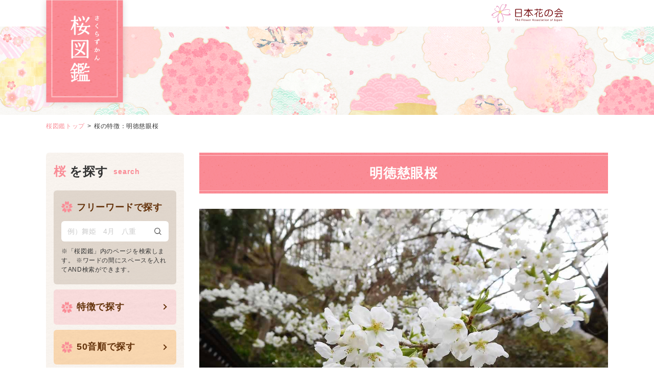

--- FILE ---
content_type: text/html; charset=UTF-8
request_url: https://www.hananokai.or.jp/sakura-zukan/myotoku-jigenzakura/
body_size: 8672
content:
<!DOCTYPE html>
<html lang="ja" prefix="og: http://ogp.me/ns#">
<head>
<meta http-equiv="Content-Type" content="text/html; charset=utf-8" />
<meta name="viewport" content="width=device-width, user-scalable=no, maximum-scale=1, initial-scale=1, viewport-fit=cover">
<meta name="description" content="公益財団法人日本花の会は、花をこよなく愛した河合良成（当時コマツ社長）の提唱により1962年に創設されました。会員や花と緑を愛する多くの方々と共に「桜の名所づくり」と「花のまちづくり」を通して潤いのある環境づくりに貢献しています。">
<meta name="Keywords" content="桜図鑑">
<meta property="og:title" content="桜図鑑｜公益財団法人日本花の会">
<meta property="og:type" content="website">
<meta property="og:locale" content="ja_JP">
<meta property="og:url" content="https://www.hananokai.or.jp/sakura-zukan/">
<meta property="og:site_name" content="桜図鑑｜公益財団法人日本花の会">
<meta property="og:image" content="images/ogp.png">
<meta property="og:description" content="公益財団法人日本花の会は、花をこよなく愛した河合良成（当時コマツ社長）の提唱により1962年に創設されました。会員や花と緑を愛する多くの方々と共に「桜の名所づくり」と「花のまちづくり」を通して潤いのある環境づくりに貢献しています。">
<title>明徳慈眼桜 | 桜図鑑｜公益財団法人日本花の会</title>

<link rel="canonical" href="https://www.hananokai.or.jp/sakura-zukan/myotoku-jigenzakura/">

<!-- favicons -->
<link rel="shortcut icon" type="image/vnd.microsoft.icon" href="https://www.hananokai.or.jp/wp/favicons/favicon.ico">
<link rel="icon" type="image/vnd.microsoft.icon" href="https://www.hananokai.or.jp/wp/favicons/favicon.ico">
<link rel="apple-touch-icon" sizes="57x57" href="https://www.hananokai.or.jp/wp/favicons/apple-touch-icon-57x57.png">
<link rel="apple-touch-icon" sizes="60x60" href="https://www.hananokai.or.jp/wp/favicons/apple-touch-icon-60x60.png">
<link rel="apple-touch-icon" sizes="72x72" href="https://www.hananokai.or.jp/wp/favicons/apple-touch-icon-72x72.png">
<link rel="apple-touch-icon" sizes="76x76" href="https://www.hananokai.or.jp/wp/favicons/apple-touch-icon-76x76.png">
<link rel="apple-touch-icon" sizes="114x114" href="https://www.hananokai.or.jp/wp/favicons/apple-touch-icon-114x114.png">
<link rel="apple-touch-icon" sizes="120x120" href="https://www.hananokai.or.jp/wp/favicons/apple-touch-icon-120x120.png">
<link rel="apple-touch-icon" sizes="144x144" href="https://www.hananokai.or.jp/wp/favicons/apple-touch-icon-144x144.png">
<link rel="apple-touch-icon" sizes="152x152" href="https://www.hananokai.or.jp/wp/favicons/apple-touch-icon-152x152.png">
<link rel="apple-touch-icon" sizes="180x180" href="https://www.hananokai.or.jp/wp/favicons/apple-touch-icon-180x180.png">
<link rel="icon" type="image/png" sizes="192x192" href="https://www.hananokai.or.jp/wp/favicons/android-chrome-192x192.png">
<link rel="icon" type="image/png" sizes="48x48" href="https://www.hananokai.or.jp/wp/favicons/favicon-48x48.png">
<link rel="icon" type="image/png" sizes="96x96" href="https://www.hananokai.or.jp/wp/favicons/favicon-96x96.png">
<link rel="icon" type="image/png" sizes="96x96" href="https://www.hananokai.or.jp/wp/favicons/favicon-160x160.png">
<link rel="icon" type="image/png" sizes="96x96" href="https://www.hananokai.or.jp/wp/favicons/favicon-196x196.png">
<link rel="icon" type="image/png" sizes="16x16" href="https://www.hananokai.or.jp/wp/favicons/favicon-16x16.png">
<link rel="icon" type="image/png" sizes="32x32" href="https://www.hananokai.or.jp/wp/favicons/favicon-32x32.png">
<link rel="manifest" href="https://www.hananokai.or.jp/wp/favicons/manifest.json">
<meta name="msapplication-TileColor" content="#2d88ef">
<meta name="msapplication-TileImage" content="https://www.hananokai.or.jp/wp/favicons/mstile-144x144.png">
<meta name="description" content="桜図鑑では、古くから人に愛されてきた多彩な桜の中で、日本花の会 結城農場・桜見本園に収集・保存されている桜を紹介します">

<!-- Global site tag (gtag.js) - Google Analytics -->
<script async src="https://www.googletagmanager.com/gtag/js?id=UA-111263954-1"></script>
<script>
  window.dataLayer = window.dataLayer || [];
  function gtag(){dataLayer.push(arguments);}
  gtag('js', new Date());
  gtag('config', 'UA-111263954-1');
</script>

<meta name='robots' content='max-image-preview:large' />
<link rel="alternate" type="application/rss+xml" title="桜図鑑｜公益財団法人日本花の会 &raquo; 明徳慈眼桜 のコメントのフィード" href="https://www.hananokai.or.jp/sakura-zukan/myotoku-jigenzakura/feed/" />
<link rel="alternate" title="oEmbed (JSON)" type="application/json+oembed" href="https://www.hananokai.or.jp/sakura-zukan/wp-json/oembed/1.0/embed?url=https%3A%2F%2Fwww.hananokai.or.jp%2Fsakura-zukan%2Fmyotoku-jigenzakura%2F" />
<link rel="alternate" title="oEmbed (XML)" type="text/xml+oembed" href="https://www.hananokai.or.jp/sakura-zukan/wp-json/oembed/1.0/embed?url=https%3A%2F%2Fwww.hananokai.or.jp%2Fsakura-zukan%2Fmyotoku-jigenzakura%2F&#038;format=xml" />
<style id='wp-img-auto-sizes-contain-inline-css' type='text/css'>
img:is([sizes=auto i],[sizes^="auto," i]){contain-intrinsic-size:3000px 1500px}
/*# sourceURL=wp-img-auto-sizes-contain-inline-css */
</style>
<style id='wp-emoji-styles-inline-css' type='text/css'>

	img.wp-smiley, img.emoji {
		display: inline !important;
		border: none !important;
		box-shadow: none !important;
		height: 1em !important;
		width: 1em !important;
		margin: 0 0.07em !important;
		vertical-align: -0.1em !important;
		background: none !important;
		padding: 0 !important;
	}
/*# sourceURL=wp-emoji-styles-inline-css */
</style>
<style id='wp-block-library-inline-css' type='text/css'>
:root{--wp-block-synced-color:#7a00df;--wp-block-synced-color--rgb:122,0,223;--wp-bound-block-color:var(--wp-block-synced-color);--wp-editor-canvas-background:#ddd;--wp-admin-theme-color:#007cba;--wp-admin-theme-color--rgb:0,124,186;--wp-admin-theme-color-darker-10:#006ba1;--wp-admin-theme-color-darker-10--rgb:0,107,160.5;--wp-admin-theme-color-darker-20:#005a87;--wp-admin-theme-color-darker-20--rgb:0,90,135;--wp-admin-border-width-focus:2px}@media (min-resolution:192dpi){:root{--wp-admin-border-width-focus:1.5px}}.wp-element-button{cursor:pointer}:root .has-very-light-gray-background-color{background-color:#eee}:root .has-very-dark-gray-background-color{background-color:#313131}:root .has-very-light-gray-color{color:#eee}:root .has-very-dark-gray-color{color:#313131}:root .has-vivid-green-cyan-to-vivid-cyan-blue-gradient-background{background:linear-gradient(135deg,#00d084,#0693e3)}:root .has-purple-crush-gradient-background{background:linear-gradient(135deg,#34e2e4,#4721fb 50%,#ab1dfe)}:root .has-hazy-dawn-gradient-background{background:linear-gradient(135deg,#faaca8,#dad0ec)}:root .has-subdued-olive-gradient-background{background:linear-gradient(135deg,#fafae1,#67a671)}:root .has-atomic-cream-gradient-background{background:linear-gradient(135deg,#fdd79a,#004a59)}:root .has-nightshade-gradient-background{background:linear-gradient(135deg,#330968,#31cdcf)}:root .has-midnight-gradient-background{background:linear-gradient(135deg,#020381,#2874fc)}:root{--wp--preset--font-size--normal:16px;--wp--preset--font-size--huge:42px}.has-regular-font-size{font-size:1em}.has-larger-font-size{font-size:2.625em}.has-normal-font-size{font-size:var(--wp--preset--font-size--normal)}.has-huge-font-size{font-size:var(--wp--preset--font-size--huge)}.has-text-align-center{text-align:center}.has-text-align-left{text-align:left}.has-text-align-right{text-align:right}.has-fit-text{white-space:nowrap!important}#end-resizable-editor-section{display:none}.aligncenter{clear:both}.items-justified-left{justify-content:flex-start}.items-justified-center{justify-content:center}.items-justified-right{justify-content:flex-end}.items-justified-space-between{justify-content:space-between}.screen-reader-text{border:0;clip-path:inset(50%);height:1px;margin:-1px;overflow:hidden;padding:0;position:absolute;width:1px;word-wrap:normal!important}.screen-reader-text:focus{background-color:#ddd;clip-path:none;color:#444;display:block;font-size:1em;height:auto;left:5px;line-height:normal;padding:15px 23px 14px;text-decoration:none;top:5px;width:auto;z-index:100000}html :where(.has-border-color){border-style:solid}html :where([style*=border-top-color]){border-top-style:solid}html :where([style*=border-right-color]){border-right-style:solid}html :where([style*=border-bottom-color]){border-bottom-style:solid}html :where([style*=border-left-color]){border-left-style:solid}html :where([style*=border-width]){border-style:solid}html :where([style*=border-top-width]){border-top-style:solid}html :where([style*=border-right-width]){border-right-style:solid}html :where([style*=border-bottom-width]){border-bottom-style:solid}html :where([style*=border-left-width]){border-left-style:solid}html :where(img[class*=wp-image-]){height:auto;max-width:100%}:where(figure){margin:0 0 1em}html :where(.is-position-sticky){--wp-admin--admin-bar--position-offset:var(--wp-admin--admin-bar--height,0px)}@media screen and (max-width:600px){html :where(.is-position-sticky){--wp-admin--admin-bar--position-offset:0px}}

/*# sourceURL=wp-block-library-inline-css */
</style><style id='global-styles-inline-css' type='text/css'>
:root{--wp--preset--aspect-ratio--square: 1;--wp--preset--aspect-ratio--4-3: 4/3;--wp--preset--aspect-ratio--3-4: 3/4;--wp--preset--aspect-ratio--3-2: 3/2;--wp--preset--aspect-ratio--2-3: 2/3;--wp--preset--aspect-ratio--16-9: 16/9;--wp--preset--aspect-ratio--9-16: 9/16;--wp--preset--color--black: #000000;--wp--preset--color--cyan-bluish-gray: #abb8c3;--wp--preset--color--white: #ffffff;--wp--preset--color--pale-pink: #f78da7;--wp--preset--color--vivid-red: #cf2e2e;--wp--preset--color--luminous-vivid-orange: #ff6900;--wp--preset--color--luminous-vivid-amber: #fcb900;--wp--preset--color--light-green-cyan: #7bdcb5;--wp--preset--color--vivid-green-cyan: #00d084;--wp--preset--color--pale-cyan-blue: #8ed1fc;--wp--preset--color--vivid-cyan-blue: #0693e3;--wp--preset--color--vivid-purple: #9b51e0;--wp--preset--gradient--vivid-cyan-blue-to-vivid-purple: linear-gradient(135deg,rgb(6,147,227) 0%,rgb(155,81,224) 100%);--wp--preset--gradient--light-green-cyan-to-vivid-green-cyan: linear-gradient(135deg,rgb(122,220,180) 0%,rgb(0,208,130) 100%);--wp--preset--gradient--luminous-vivid-amber-to-luminous-vivid-orange: linear-gradient(135deg,rgb(252,185,0) 0%,rgb(255,105,0) 100%);--wp--preset--gradient--luminous-vivid-orange-to-vivid-red: linear-gradient(135deg,rgb(255,105,0) 0%,rgb(207,46,46) 100%);--wp--preset--gradient--very-light-gray-to-cyan-bluish-gray: linear-gradient(135deg,rgb(238,238,238) 0%,rgb(169,184,195) 100%);--wp--preset--gradient--cool-to-warm-spectrum: linear-gradient(135deg,rgb(74,234,220) 0%,rgb(151,120,209) 20%,rgb(207,42,186) 40%,rgb(238,44,130) 60%,rgb(251,105,98) 80%,rgb(254,248,76) 100%);--wp--preset--gradient--blush-light-purple: linear-gradient(135deg,rgb(255,206,236) 0%,rgb(152,150,240) 100%);--wp--preset--gradient--blush-bordeaux: linear-gradient(135deg,rgb(254,205,165) 0%,rgb(254,45,45) 50%,rgb(107,0,62) 100%);--wp--preset--gradient--luminous-dusk: linear-gradient(135deg,rgb(255,203,112) 0%,rgb(199,81,192) 50%,rgb(65,88,208) 100%);--wp--preset--gradient--pale-ocean: linear-gradient(135deg,rgb(255,245,203) 0%,rgb(182,227,212) 50%,rgb(51,167,181) 100%);--wp--preset--gradient--electric-grass: linear-gradient(135deg,rgb(202,248,128) 0%,rgb(113,206,126) 100%);--wp--preset--gradient--midnight: linear-gradient(135deg,rgb(2,3,129) 0%,rgb(40,116,252) 100%);--wp--preset--font-size--small: 13px;--wp--preset--font-size--medium: 20px;--wp--preset--font-size--large: 36px;--wp--preset--font-size--x-large: 42px;--wp--preset--spacing--20: 0.44rem;--wp--preset--spacing--30: 0.67rem;--wp--preset--spacing--40: 1rem;--wp--preset--spacing--50: 1.5rem;--wp--preset--spacing--60: 2.25rem;--wp--preset--spacing--70: 3.38rem;--wp--preset--spacing--80: 5.06rem;--wp--preset--shadow--natural: 6px 6px 9px rgba(0, 0, 0, 0.2);--wp--preset--shadow--deep: 12px 12px 50px rgba(0, 0, 0, 0.4);--wp--preset--shadow--sharp: 6px 6px 0px rgba(0, 0, 0, 0.2);--wp--preset--shadow--outlined: 6px 6px 0px -3px rgb(255, 255, 255), 6px 6px rgb(0, 0, 0);--wp--preset--shadow--crisp: 6px 6px 0px rgb(0, 0, 0);}:where(.is-layout-flex){gap: 0.5em;}:where(.is-layout-grid){gap: 0.5em;}body .is-layout-flex{display: flex;}.is-layout-flex{flex-wrap: wrap;align-items: center;}.is-layout-flex > :is(*, div){margin: 0;}body .is-layout-grid{display: grid;}.is-layout-grid > :is(*, div){margin: 0;}:where(.wp-block-columns.is-layout-flex){gap: 2em;}:where(.wp-block-columns.is-layout-grid){gap: 2em;}:where(.wp-block-post-template.is-layout-flex){gap: 1.25em;}:where(.wp-block-post-template.is-layout-grid){gap: 1.25em;}.has-black-color{color: var(--wp--preset--color--black) !important;}.has-cyan-bluish-gray-color{color: var(--wp--preset--color--cyan-bluish-gray) !important;}.has-white-color{color: var(--wp--preset--color--white) !important;}.has-pale-pink-color{color: var(--wp--preset--color--pale-pink) !important;}.has-vivid-red-color{color: var(--wp--preset--color--vivid-red) !important;}.has-luminous-vivid-orange-color{color: var(--wp--preset--color--luminous-vivid-orange) !important;}.has-luminous-vivid-amber-color{color: var(--wp--preset--color--luminous-vivid-amber) !important;}.has-light-green-cyan-color{color: var(--wp--preset--color--light-green-cyan) !important;}.has-vivid-green-cyan-color{color: var(--wp--preset--color--vivid-green-cyan) !important;}.has-pale-cyan-blue-color{color: var(--wp--preset--color--pale-cyan-blue) !important;}.has-vivid-cyan-blue-color{color: var(--wp--preset--color--vivid-cyan-blue) !important;}.has-vivid-purple-color{color: var(--wp--preset--color--vivid-purple) !important;}.has-black-background-color{background-color: var(--wp--preset--color--black) !important;}.has-cyan-bluish-gray-background-color{background-color: var(--wp--preset--color--cyan-bluish-gray) !important;}.has-white-background-color{background-color: var(--wp--preset--color--white) !important;}.has-pale-pink-background-color{background-color: var(--wp--preset--color--pale-pink) !important;}.has-vivid-red-background-color{background-color: var(--wp--preset--color--vivid-red) !important;}.has-luminous-vivid-orange-background-color{background-color: var(--wp--preset--color--luminous-vivid-orange) !important;}.has-luminous-vivid-amber-background-color{background-color: var(--wp--preset--color--luminous-vivid-amber) !important;}.has-light-green-cyan-background-color{background-color: var(--wp--preset--color--light-green-cyan) !important;}.has-vivid-green-cyan-background-color{background-color: var(--wp--preset--color--vivid-green-cyan) !important;}.has-pale-cyan-blue-background-color{background-color: var(--wp--preset--color--pale-cyan-blue) !important;}.has-vivid-cyan-blue-background-color{background-color: var(--wp--preset--color--vivid-cyan-blue) !important;}.has-vivid-purple-background-color{background-color: var(--wp--preset--color--vivid-purple) !important;}.has-black-border-color{border-color: var(--wp--preset--color--black) !important;}.has-cyan-bluish-gray-border-color{border-color: var(--wp--preset--color--cyan-bluish-gray) !important;}.has-white-border-color{border-color: var(--wp--preset--color--white) !important;}.has-pale-pink-border-color{border-color: var(--wp--preset--color--pale-pink) !important;}.has-vivid-red-border-color{border-color: var(--wp--preset--color--vivid-red) !important;}.has-luminous-vivid-orange-border-color{border-color: var(--wp--preset--color--luminous-vivid-orange) !important;}.has-luminous-vivid-amber-border-color{border-color: var(--wp--preset--color--luminous-vivid-amber) !important;}.has-light-green-cyan-border-color{border-color: var(--wp--preset--color--light-green-cyan) !important;}.has-vivid-green-cyan-border-color{border-color: var(--wp--preset--color--vivid-green-cyan) !important;}.has-pale-cyan-blue-border-color{border-color: var(--wp--preset--color--pale-cyan-blue) !important;}.has-vivid-cyan-blue-border-color{border-color: var(--wp--preset--color--vivid-cyan-blue) !important;}.has-vivid-purple-border-color{border-color: var(--wp--preset--color--vivid-purple) !important;}.has-vivid-cyan-blue-to-vivid-purple-gradient-background{background: var(--wp--preset--gradient--vivid-cyan-blue-to-vivid-purple) !important;}.has-light-green-cyan-to-vivid-green-cyan-gradient-background{background: var(--wp--preset--gradient--light-green-cyan-to-vivid-green-cyan) !important;}.has-luminous-vivid-amber-to-luminous-vivid-orange-gradient-background{background: var(--wp--preset--gradient--luminous-vivid-amber-to-luminous-vivid-orange) !important;}.has-luminous-vivid-orange-to-vivid-red-gradient-background{background: var(--wp--preset--gradient--luminous-vivid-orange-to-vivid-red) !important;}.has-very-light-gray-to-cyan-bluish-gray-gradient-background{background: var(--wp--preset--gradient--very-light-gray-to-cyan-bluish-gray) !important;}.has-cool-to-warm-spectrum-gradient-background{background: var(--wp--preset--gradient--cool-to-warm-spectrum) !important;}.has-blush-light-purple-gradient-background{background: var(--wp--preset--gradient--blush-light-purple) !important;}.has-blush-bordeaux-gradient-background{background: var(--wp--preset--gradient--blush-bordeaux) !important;}.has-luminous-dusk-gradient-background{background: var(--wp--preset--gradient--luminous-dusk) !important;}.has-pale-ocean-gradient-background{background: var(--wp--preset--gradient--pale-ocean) !important;}.has-electric-grass-gradient-background{background: var(--wp--preset--gradient--electric-grass) !important;}.has-midnight-gradient-background{background: var(--wp--preset--gradient--midnight) !important;}.has-small-font-size{font-size: var(--wp--preset--font-size--small) !important;}.has-medium-font-size{font-size: var(--wp--preset--font-size--medium) !important;}.has-large-font-size{font-size: var(--wp--preset--font-size--large) !important;}.has-x-large-font-size{font-size: var(--wp--preset--font-size--x-large) !important;}
/*# sourceURL=global-styles-inline-css */
</style>

<style id='classic-theme-styles-inline-css' type='text/css'>
/*! This file is auto-generated */
.wp-block-button__link{color:#fff;background-color:#32373c;border-radius:9999px;box-shadow:none;text-decoration:none;padding:calc(.667em + 2px) calc(1.333em + 2px);font-size:1.125em}.wp-block-file__button{background:#32373c;color:#fff;text-decoration:none}
/*# sourceURL=/wp-includes/css/classic-themes.min.css */
</style>
<link rel="https://api.w.org/" href="https://www.hananokai.or.jp/sakura-zukan/wp-json/" /><link rel="alternate" title="JSON" type="application/json" href="https://www.hananokai.or.jp/sakura-zukan/wp-json/wp/v2/posts/1934" /><link rel="EditURI" type="application/rsd+xml" title="RSD" href="https://www.hananokai.or.jp/sakura-zukan/xmlrpc.php?rsd" />
<meta name="generator" content="WordPress 6.9" />
<link rel="canonical" href="https://www.hananokai.or.jp/sakura-zukan/myotoku-jigenzakura/" />
<link rel='shortlink' href='https://www.hananokai.or.jp/sakura-zukan/?p=1934' />

<!-- CSS -->
<link rel="stylesheet" href="https://www.hananokai.or.jp/sakura-zukan/wp-content/themes/sakurazukan/css/reset.css">
<link rel="stylesheet" href="https://cdnjs.cloudflare.com/ajax/libs/drawer/3.2.2/css/drawer.min.css">
<link rel="stylesheet" href="https://www.hananokai.or.jp/sakura-zukan/wp-content/themes/sakurazukan/css/style.css??20220322">

<!-- JS -->
<script src="https://ajax.googleapis.com/ajax/libs/jquery/3.1.1/jquery.min.js"></script>
<script src="https://www.hananokai.or.jp/sakura-zukan/wp-content/themes/sakurazukan/js/jquery.matchHeight.js"></script>
<script src="https://www.hananokai.or.jp/sakura-zukan/wp-content/themes/sakurazukan/js/common.js?20220315_2"></script>
<script src="https://www.hananokai.or.jp/sakura-zukan/wp-content/themes/sakurazukan/js/lazyload.min.js"></script>
</head>
<body>
<!-- GoogleAnalytics -->
<script>
  (function(i,s,o,g,r,a,m){i['GoogleAnalyticsObject']=r;i[r]=i[r]||function(){
  (i[r].q=i[r].q||[]).push(arguments)},i[r].l=1*new Date();a=s.createElement(o),
  m=s.getElementsByTagName(o)[0];a.async=1;a.src=g;m.parentNode.insertBefore(a,m)
  })(window,document,'script','//www.google-analytics.com/analytics.js','ga');

  ga('create', 'UA-73270486-1', 'auto');
  ga('send', 'pageview');

</script>
<!-- GoogleAnalytics end -->

<div id="wrap">
 <header>
  <div class="inner">
       <div class="siteLogo"><a href="https://www.hananokai.or.jp/sakura-zukan/"><img src="https://www.hananokai.or.jp/sakura-zukan/wp-content/themes/sakurazukan/images/site_logo_mini.png" alt="桜図鑑"></a></div>
      <div class="logo"><a href="https://www.hananokai.or.jp/" target="_blank"><img src="https://www.hananokai.or.jp/sakura-zukan/wp-content/themes/sakurazukan/images/logo.png" alt="日本花の会"></a></div>
  </div>
 </header>

<div class="pankuzuWrap">
<ul class="pankuzu">
  <li><a href="https://www.hananokai.or.jp/sakura-zukan/">桜図鑑トップ</a></li>
  <li>桜の特徴：明徳慈眼桜</li>
</ul>
</div>
<div id="contents" class="inner">
  <!-- ▽▽▽ side ▽▽▽ -->
  <div id="side">
   <div class="box">
    <h2 class="ttl">桜を探す</h2>
    <form method="get" action="https://www.hananokai.or.jp/sakura-zukan/">
     <div class="searchArea">
      <h3>フリーワードで探す</h3>
      <div class="searchBox">
       <input type="text" name="s" id="s" placeholder="例）舞姫　4月　八重">
       <button type="submit" class="searchButton">検索</button>
      </div>
      <p class="caution">※「桜図鑑」内のページを検索します。 ※ワードの間にスペースを入れてAND検索ができます。</p>
     </div>
    </form>
    <div class="sideBtn selectSearch"> <a href="https://www.hananokai.or.jp/sakura-zukan/#selectSearch"><span>特徴で探す</span></a> </div>
    <div class="sideBtn abcOrderSearch"> <a href="https://www.hananokai.or.jp/sakura-zukan/#abcOrderSearch"><span>50音順で探す</span></a> </div>
    <div class="sideBtn listSearch"> <a href="https://www.hananokai.or.jp/sakura-zukan/list/"><span>桜図鑑掲載一覧</span></a> </div>
   </div>
<div class="sideBtn flowershape" style="margin-top:-0.5em;"> <a href="https://www.hananokai.or.jp/sakura-zukan/flowershape/"><span>凡例<em>（花形、樹形）</em></span></a> </div>
<!--<div class="box" style="margin-top: 2rem; text-align: center;"><a href="/city/city-tournament/" target="_blank"><img src="/wp/wp-content/uploads/2024/12/banner_hana-makinoharataikai1210.png"/></a> 
</div>-->
<!--<div class="box" style="margin-top: 2rem; text-align: center; font-size: 66.666%;"><span>樹木医CPD・造園CPD認定プログラム</span><br> <a href="/sakura/sakura-course/" target="_blank"><img src="/wp/wp-content/uploads/2025/06/banner_sakurahozen20250701.png"/></a> 
</div>-->
<p style="margin-top:2em; margin-bottom:0.5em;"><a href="/sakura/sakura_school_project/" target="_blank"><img src="/wp/wp-content/uploads/2025/06/manabiya20250610.png"/></a></p>
<div class="sideBtn abcOrderSearch"> <a href="/member/" target="_blank"><span style="font-size: 96.666%;">当会ご支援のお願い</span></a> </div>
<div class="sideBtn listSearch"> <a href="/jindaiakebono-form-result/" target="_blank"><span style="font-size: 96.666%;">‘神代曙'の<br>開花状況に関する<br>アンケート調査結果</span></a> 
</div>    
	  <!--<p style="margin-top:-1rem;"><a href="/sakura/sakura_school_project/" target="_blank"><img src="/wp/wp-content/uploads/2025/06/manabiya20250610.png"/></a></p>-->
</div>

  <!-- △△△ side △△△ --> 
  <main>
    <section id="detail">
    <div class="inner">
      <h2 class="pageTtl">明徳慈眼桜</h2>
            <div class="ph"> <a href="#popup"><img src="https://www.hananokai.or.jp/sakura-zukan/wp-content/uploads/2022/02/374明徳慈眼桜.jpg" alt="明徳慈眼桜"></a> <a id="popup" href="#close" class="cssPop"><img src="https://www.hananokai.or.jp/sakura-zukan/wp-content/uploads/2022/02/374明徳慈眼桜-960x720.jpg" alt="明徳慈眼桜"></a> </div>
            <div class="name">
      <dl>
        <dt>品種名</dt>
        <dd>明徳慈眼桜</dd>
      </dl>
      <dl>
        <dt>フリガナ</dt>
        <dd>ミョウトクジゲンザクラ</dd>
      </dl>
      <dl>
        <dt>学名</dt>
        <dd><p><em>Cerasus × subhirtella</em> ‘Myōtoku-jigenzakura’</p>
</dd>
      </dl>
      </div>
      <div class="feature flex">
      <dl>
        <dt>樹形</dt>
        <dd>盃状</dd>
      </dl>
      <dl>
        <dt>樹高</dt>
        <dd>亜高木</dd>
      </dl>
      <dl>
        <dt>花形</dt>
        <dd>一重咲</dd>
      </dl>
      <dl>
        <dt>花の大きさ</dt>
        <dd>中輪</dd>
      </dl>
      <dl>
        <dt>花色</dt>
        <dd>白</dd>
      </dl>
      <dl>
        <dt>開花期</dt>
        <dd>3月中旬</dd>
      </dl>
      <p>この桜は長野県須坂市・高顕寺の境内で古くより栽培されているコヒガン系の品種で、山号である「明徳山」と院号の「慈眼院」に因んで名付けられました。なお、明徳は南北朝時代、北朝の後小松天皇朝の年号、慈眼は仏教用語で慈悲の心をもって衆生（生命あるものすべて。特に人間をいう。）をみる仏・菩薩の眼を指しています。</p>
      </div>


<div class="pageController"><div class="btn prev"><a href="https://www.hananokai.or.jp/sakura-zukan/myoshoji/">前の桜へ</a></div><div class="btn next"><a href="https://www.hananokai.or.jp/sakura-zukan/mushazakura/">次の桜へ</a></div></div>







    </div>
    </section>
  </main>
</div>

<script type="speculationrules">
{"prefetch":[{"source":"document","where":{"and":[{"href_matches":"/sakura-zukan/*"},{"not":{"href_matches":["/sakura-zukan/wp-*.php","/sakura-zukan/wp-admin/*","/sakura-zukan/wp-content/uploads/*","/sakura-zukan/wp-content/*","/sakura-zukan/wp-content/plugins/*","/sakura-zukan/wp-content/themes/sakurazukan/*","/sakura-zukan/*\\?(.+)"]}},{"not":{"selector_matches":"a[rel~=\"nofollow\"]"}},{"not":{"selector_matches":".no-prefetch, .no-prefetch a"}}]},"eagerness":"conservative"}]}
</script>
<script id="wp-emoji-settings" type="application/json">
{"baseUrl":"https://s.w.org/images/core/emoji/17.0.2/72x72/","ext":".png","svgUrl":"https://s.w.org/images/core/emoji/17.0.2/svg/","svgExt":".svg","source":{"concatemoji":"https://www.hananokai.or.jp/sakura-zukan/wp-includes/js/wp-emoji-release.min.js?ver=6.9"}}
</script>
<script type="module">
/* <![CDATA[ */
/*! This file is auto-generated */
const a=JSON.parse(document.getElementById("wp-emoji-settings").textContent),o=(window._wpemojiSettings=a,"wpEmojiSettingsSupports"),s=["flag","emoji"];function i(e){try{var t={supportTests:e,timestamp:(new Date).valueOf()};sessionStorage.setItem(o,JSON.stringify(t))}catch(e){}}function c(e,t,n){e.clearRect(0,0,e.canvas.width,e.canvas.height),e.fillText(t,0,0);t=new Uint32Array(e.getImageData(0,0,e.canvas.width,e.canvas.height).data);e.clearRect(0,0,e.canvas.width,e.canvas.height),e.fillText(n,0,0);const a=new Uint32Array(e.getImageData(0,0,e.canvas.width,e.canvas.height).data);return t.every((e,t)=>e===a[t])}function p(e,t){e.clearRect(0,0,e.canvas.width,e.canvas.height),e.fillText(t,0,0);var n=e.getImageData(16,16,1,1);for(let e=0;e<n.data.length;e++)if(0!==n.data[e])return!1;return!0}function u(e,t,n,a){switch(t){case"flag":return n(e,"\ud83c\udff3\ufe0f\u200d\u26a7\ufe0f","\ud83c\udff3\ufe0f\u200b\u26a7\ufe0f")?!1:!n(e,"\ud83c\udde8\ud83c\uddf6","\ud83c\udde8\u200b\ud83c\uddf6")&&!n(e,"\ud83c\udff4\udb40\udc67\udb40\udc62\udb40\udc65\udb40\udc6e\udb40\udc67\udb40\udc7f","\ud83c\udff4\u200b\udb40\udc67\u200b\udb40\udc62\u200b\udb40\udc65\u200b\udb40\udc6e\u200b\udb40\udc67\u200b\udb40\udc7f");case"emoji":return!a(e,"\ud83e\u1fac8")}return!1}function f(e,t,n,a){let r;const o=(r="undefined"!=typeof WorkerGlobalScope&&self instanceof WorkerGlobalScope?new OffscreenCanvas(300,150):document.createElement("canvas")).getContext("2d",{willReadFrequently:!0}),s=(o.textBaseline="top",o.font="600 32px Arial",{});return e.forEach(e=>{s[e]=t(o,e,n,a)}),s}function r(e){var t=document.createElement("script");t.src=e,t.defer=!0,document.head.appendChild(t)}a.supports={everything:!0,everythingExceptFlag:!0},new Promise(t=>{let n=function(){try{var e=JSON.parse(sessionStorage.getItem(o));if("object"==typeof e&&"number"==typeof e.timestamp&&(new Date).valueOf()<e.timestamp+604800&&"object"==typeof e.supportTests)return e.supportTests}catch(e){}return null}();if(!n){if("undefined"!=typeof Worker&&"undefined"!=typeof OffscreenCanvas&&"undefined"!=typeof URL&&URL.createObjectURL&&"undefined"!=typeof Blob)try{var e="postMessage("+f.toString()+"("+[JSON.stringify(s),u.toString(),c.toString(),p.toString()].join(",")+"));",a=new Blob([e],{type:"text/javascript"});const r=new Worker(URL.createObjectURL(a),{name:"wpTestEmojiSupports"});return void(r.onmessage=e=>{i(n=e.data),r.terminate(),t(n)})}catch(e){}i(n=f(s,u,c,p))}t(n)}).then(e=>{for(const n in e)a.supports[n]=e[n],a.supports.everything=a.supports.everything&&a.supports[n],"flag"!==n&&(a.supports.everythingExceptFlag=a.supports.everythingExceptFlag&&a.supports[n]);var t;a.supports.everythingExceptFlag=a.supports.everythingExceptFlag&&!a.supports.flag,a.supports.everything||((t=a.source||{}).concatemoji?r(t.concatemoji):t.wpemoji&&t.twemoji&&(r(t.twemoji),r(t.wpemoji)))});
//# sourceURL=https://www.hananokai.or.jp/sakura-zukan/wp-includes/js/wp-emoji-loader.min.js
/* ]]> */
</script>
 <div class="page-top"><a href="#top"></a></div>
 <footer>
  <div class="cr">Copyright © 2026<br>
   THE FLOWER ASSOCIATION OF JAPAN. <br>
   All rights reserved.</div>
  <div class="cr">この図鑑（写真含む）の著作権は公益財団法人日本花の会に帰属します。無断転載を禁止します。</div>
 </footer>
</div>
<!--/#wrap-->

</body>
</html>
<!--
Performance optimized by W3 Total Cache. Learn more: https://www.boldgrid.com/w3-total-cache/

オブジェクトキャッシュ 1914/1923 オブジェクトが Disk を使用中
Page Caching using Disk: Enhanced 
Disk を使用してデータベースキャッシュ

Served from: hananokai.or.jp @ 2026-01-21 14:57:19 by W3 Total Cache
-->